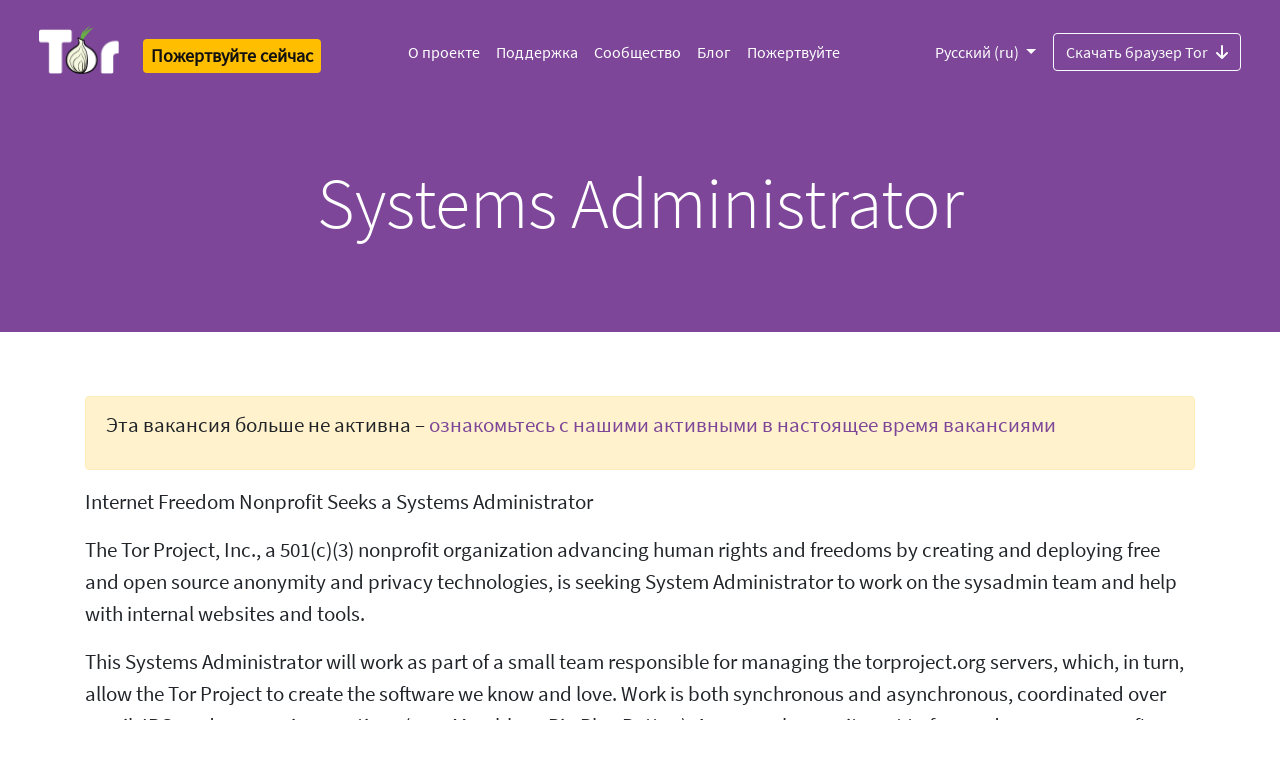

--- FILE ---
content_type: text/html
request_url: http://tor.spline.inf.fu-berlin.de/ru/about/jobs/junior-system-administrator/
body_size: 7700
content:
<!doctype html>
<html xmlns="http://www.w3.org/1999/xhtml" lang="ru" >
<head>
  <meta charset="utf-8">
  <meta name="viewport" content="width=device-width, initial-scale=1">
  <meta name="description" content="Systems Administrator | Защититесь от наблюдения и слежки. Обходите цензуру.">
  <meta name="twitter:card" content="summary" />
  <meta name="twitter:site" content="@torproject" />
  <meta name="twitter:creator" content="@torproject" />
  <meta name="twitter:image" content="https://www.torproject.org/static/images/tor-project-logo-onions.png"/>
  <meta property="og:url" content="https://torproject.org" />
  <meta property="og:title" content="Tor Project | Приватность и свобода онлайн" />
  <meta property="og:description" content="Защититесь от наблюдения и слежки. Обходите цензуру." />
  <meta property="og:image" content="https://www.torproject.org/static/images/tor-project-logo-onions.png" />
  <meta name="monetization" content="$ilp.uphold.com/pYfXb92JBQN4">
  <link rel="stylesheet" href="../../../../static/css/bootstrap.css?h=0d5c9bf6">
  <link rel="stylesheet" href="../../../../static/fonts/fontawesome/css/all.min.css?h=3c73ff1c" rel="stylesheet">
  
  <!-- Standard favicon -->
  <link rel="icon" type="image/x-icon" href="https://www.torproject.org/static/images/favicon/favicon.ico">
  <!-- Recommended favicon format -->
  <link rel="icon" type="image/png" href="https://www.torproject.org/static/images/favicon/favicon.png">
  <title>Проект Tor | Systems Administrator</title>
  
</head>
<body class="no-gutters">
  <header>
      


<div class="container-fluid bg-primary">
  <nav class="navbar no-background navbar-expand-lg navbar-dark p-4 bg-primary">

    <div class="d-flex flex-column flex-md-row align-items-start align-items-md-center">
        <a class="navbar-brand pt-0" href="https://torproject.org/ru/">
          <img alt="The Tor Project" src="../../../../static/images/tor-logo@2x.png?h=16ad42bc" >
          <span class="sr-only">Tor Logo</span>
        </a>

        
        <a href="https://donate.torproject.org/" title="Пожертвуйте" class="px-0 px-md-2 h4 mb-0 mt-3 mt-md-2"><span class="badge badge-warning p-2">Пожертвуйте сейчас</span></a>

        <label for="nav-toggle" class="position-absolute top-0 end-0 mt-3 mt-md-0">
          <a class="btn btn-lg btn-primary navbar-toggler text-white p-3" data-toggle="collapse" data-target="#navbarSupportedContent" aria-controls="navbarSupportedContent" aria-expanded="false" aria-label="Toggle navigation">
            <span class="navbar-toggler-icon"></span>
          </a>
        </label>
    </div>
    <input type="checkbox" id="nav-toggle"/>
    <div class="collapse navbar-collapse hamburger-menu" id="navbarSupportedContent">
      <div class="mx-auto">
        <ul class="navbar-nav">
        	
        	
        	<li class="nav-item">
              <a class="nav-link" href="https://www.torproject.org/ru/about/history/">
                О проекте
              </a>
        	</li>
         	
        	<li class="nav-item">
              <a class="nav-link" href="https://support.torproject.org/ru/">
                Поддержка
              </a>
        	</li>
         	
        	<li class="nav-item">
              <a class="nav-link" href="https://community.torproject.org/ru/">
                Сообщество
              </a>
        	</li>
         	
        	<li class="nav-item">
              <a class="nav-link" href="https://blog.torproject.org/">
                Блог
              </a>
        	</li>
         	
        	<li class="nav-item">
              <a class="nav-link" href="https://donate.torproject.org/">
                Пожертвуйте
              </a>
        	</li>
         	
        </ul>
      </div>
      <div class="d-flex flex-column-reverse flex-md-row">
          
          
            <div class="btn-group dropdown pull-right">
              
              
                <button type="button" class="btn dropdown-toggle px-0 px-md-3 mt-4 mt-md-0 btn-primary bg-primary" data-toggle="dropdown" aria-haspopup="true" aria-expanded="false">
              
              Русский (ru)
              </button>
              <div class="dropdown-menu">
                
                  
                    <a class="dropdown-item" href="../../../../about/jobs/junior-system-administrator/">English (en)</a>
                  
                
                  
                    <a class="dropdown-item" href="../../../../ar/about/jobs/junior-system-administrator/">العربية (ar)</a>
                  
                
                  
                    <a class="dropdown-item" href="../../../../be/about/jobs/junior-system-administrator/">беларуская (be)</a>
                  
                
                  
                    <a class="dropdown-item" href="../../../../ca/about/jobs/junior-system-administrator/">Català (ca)</a>
                  
                
                  
                    <a class="dropdown-item" href="../../../../de/about/jobs/junior-system-administrator/">Deutsch (de)</a>
                  
                
                  
                    <a class="dropdown-item" href="../../../../el/about/jobs/junior-system-administrator/">Ελληνικά (el)</a>
                  
                
                  
                    <a class="dropdown-item" href="../../../../es/about/jobs/junior-system-administrator/">Español (es)</a>
                  
                
                  
                    <a class="dropdown-item" href="../../../../fa/about/jobs/junior-system-administrator/">فارسی (fa)</a>
                  
                
                  
                    <a class="dropdown-item" href="../../../../fr/about/jobs/junior-system-administrator/">Français (fr)</a>
                  
                
                  
                    <a class="dropdown-item" href="../../../../ga/about/jobs/junior-system-administrator/">Gaeilge (ga)</a>
                  
                
                  
                    <a class="dropdown-item" href="../../../../hu/about/jobs/junior-system-administrator/">Magyar nyelv (hu)</a>
                  
                
                  
                    <a class="dropdown-item" href="../../../../is/about/jobs/junior-system-administrator/">Íslenska (is)</a>
                  
                
                  
                    <a class="dropdown-item" href="../../../../it/about/jobs/junior-system-administrator/">Italiano (it)</a>
                  
                
                  
                    <a class="dropdown-item" href="../../../../ja/about/jobs/junior-system-administrator/">日本語 (ja)</a>
                  
                
                  
                    <a class="dropdown-item" href="../../../../ka/about/jobs/junior-system-administrator/">ქართული (ka)</a>
                  
                
                  
                    <a class="dropdown-item" href="../../../../km/about/jobs/junior-system-administrator/">ភាសាខ្មែរ (km)</a>
                  
                
                  
                    <a class="dropdown-item" href="../../../../ko/about/jobs/junior-system-administrator/">한국어 (ko)</a>
                  
                
                  
                    <a class="dropdown-item" href="../../../../nl/about/jobs/junior-system-administrator/">Nederlands (nl)</a>
                  
                
                  
                    <a class="dropdown-item" href="../../../../pl/about/jobs/junior-system-administrator/">polski (pl)</a>
                  
                
                  
                    <a class="dropdown-item" href="../../../../pt-BR/about/jobs/junior-system-administrator/">Português Brasil (pt-BR)</a>
                  
                
                  
                
                  
                    <a class="dropdown-item" href="../../../../sq/about/jobs/junior-system-administrator/">Shqip (sq)</a>
                  
                
                  
                    <a class="dropdown-item" href="../../../../sw/about/jobs/junior-system-administrator/">Kiswahili (sw)</a>
                  
                
                  
                    <a class="dropdown-item" href="../../../../tk/about/jobs/junior-system-administrator/">türkmençe (tk)</a>
                  
                
                  
                    <a class="dropdown-item" href="../../../../tr/about/jobs/junior-system-administrator/">Türkçe (tr)</a>
                  
                
                  
                    <a class="dropdown-item" href="../../../../vi/about/jobs/junior-system-administrator/">Tiếng Việt (vi)</a>
                  
                
                  
                    <a class="dropdown-item" href="../../../../zh-CN/about/jobs/junior-system-administrator/">简体中文 (zh-CN)</a>
                  
                
                  
                    <a class="dropdown-item" href="../../../../zh-TW/about/jobs/junior-system-administrator/">正體中文 (zh-TW)</a>
                  
                
              </div>
            </div>
          
          
          <div class="pull-right">
            
            
              <a class="btn btn-outline-light pull-right mt-4 mt-md-0" href="../../../download/">
            
              Скачать браузер Tor<i class="ml-2 pt-1 fas fa-arrow-down-png"></i>
            </a>
          </div>
      </div>
    </nav>
</div>
  </header>
  
  <div class="page">
    
<div class="container-fluid bg-primary">

  <div class="row flex-xl-nowrap order-last">
    
    <div class="container bg-primary pt-1 pt-sm-0">
    
      <div class="row">
        
        <div class="col-12 content-center pt-5">
          <div class="row">
            <h6 class="mx-auto text-white"></h6>
          </div>
          <div class="row pb-5">
            <h2 class="mx-auto display-3 text-white">Systems Administrator</h2>
          </div>
          
          <div class="row header-description">
          
            
          </div>
        </div>
        
      </div>
    </div>
  </div>
</div>

    <div class="container-fluid">
      <div class="row flex-xl-nowrap">
        
        <main role="main" class="mx-auto col-12 order-last text-left">
          
            <div class="container py-3 mt-5">
              
              <div class="alert alert-warning" role="alert">
                <p>Эта вакансия больше не активна – <a href="../">ознакомьтесь с нашими активными в настоящее время вакансиями</a></p>

              </div>
              
              <p>Internet Freedom Nonprofit Seeks a Systems Administrator</p>
<p>The Tor Project, Inc., a 501(c)(3) nonprofit organization advancing human rights and freedoms by creating and deploying free and open source anonymity and privacy technologies, is seeking System Administrator to work on the sysadmin team and help with internal websites and tools.</p>
<p>This Systems Administrator will work as part of a small team responsible for managing the torproject.org servers, which, in turn, allow the Tor Project to create the software we know and love. Work is both synchronous and asynchronous, coordinated over email, IRC, and some voice meetings (over Mumble or Big Blue Button). A personal commitment to free and open source software, good communication and documentation skills, and passion for contributing to the greater good are all essential.</p>
<p>This is a full-time, remote position.</p>

            </div>
            <div class="container py-3">
              <h2>Systems Administrator</h2>
<p><em>April 12, 2021</em></p>
<p>Main responsibilities:</p>
<ul>
<li>Maintain websites templates and static site generators (Lektor, Hugo, etc.)</li>
<li>Use HTML and CSS knowledge for any change necessary in the organization's websites</li>
<li>Support onion services configuration for external organizations</li>
<li>Junior to intermediate sysadmin work and support, possible to expand to senior</li>
</ul>
<p>Required skills:</p>
<ul>
<li>Ability to work in a self-directed and independent way</li>
<li>Comfortable with working remotely, across time zones</li>
<li>Strong interpersonal and communication skills; ability to train users in applications and operating system fundamentals and to write basic documentation</li>
<li>Strong skills with most Linux commands/utilities and familiarity with most basic system administration processes; for example, ability to boot/shut down a machine, add and remove user accounts, use backup programs, manage shared resources (e.g., file systems snapshots, RAID arrays), update DNS zonefiles, and install a server</li>
<li>Familiarity with the principles and practice of system configuration management using modern declarative tools</li>
<li>Familiarity with Git, "forges" (GitLab, GitHub), and "merge-request" based workflows, experience with ticketing systems like RT or GitLab issues</li>
<li>Ability to manage an OpenPGP private/public keypair, verify OpenPGP public keys, and manage SSH private keys securely</li>
<li>Familiarity with Python or similar programming languages</li>
</ul>
<p>Required background:</p>
<ul>
<li>One to three years of system administration experience</li>
<li>A degree in computer science or a related field, or equivalent experience</li>
</ul>
<p>Desirable skills:</p>
<ul>
<li>Experience with Lektor</li>
<li>Experience with Debian system administration and packaging</li>
<li>Experience with managing large Apache and/or Nginx deployments, Ganeti clusters, and/or Prometheus monitoring servers</li>
<li>Experience managing users and hosts in LDAP (with e.g. <code>ldapvi(1)</code>)</li>
<li>Experience restoring backups from Bacula</li>
<li>Familiarity with IPsec tunnel setup</li>
<li>Ability to write Puppet manifests</li>
<li>Experience as postmaster of a Postfix site</li>
<li>Familiarity with Tor's internal services and the network architecture (for example: check.torproject.org, what "bridges" are, the metrics services, what is an "exit relay", etc.)</li>
</ul>
<p>To apply, submit a cover letter, your CV/resume (including three professional references), and a link to a code sample or some non-trivial software project you have significantly contributed to. In your cover letter, please include the reason you want to work at the Tor Project.</p>
<p>IMPORTANT: Please email application materials in plain text or PDF format, if possible, to job-sysadmin at torproject dot org with "SYSTEM ADMINISTRATOR" in the subject line.</p>
<p>Tor is for everyone, and we are actively working to build a team that represents people from all over the world — people from diverse ethnic, national, and cultural backgrounds – people from all walks of life. We encourage applications from BIPOC, non-cis people, women, and from people in any group that is underrepresented in tech.</p>
<p>The Tor Project's workforce is smart, committed, and hard working. We currently have a paid and contract staff of around 24 developers and operational support people, plus many thousands of volunteers who contribute to our work. The Tor Project is funded in part by government research and development grants, and in part by individual, foundation, and corporate donations.</p>
<p>Salary for this position depends on experience and there is voluntary opt-in salary transparency for employees and contractors.</p>
<p>The Tor Project has a competitive benefits package, including a generous PTO policy, 16 paid holidays per year (including the week between Christmas and New Year's, when the office is closed), and flexible work schedule. Insurance benefits vary by employment status and country of residence.</p>
<p>The Tor Project, Inc. is an equal opportunity, affirmative action employer.</p>

            </div>
          
          
        </main>
      </div>
    </div>
  </div>
  <footer>
    

<div class="container-fluid bg-dark footer order-last text-left">

  

  <div class="row">
      <div class="col-4 d-flex onion-pattern">
          <img src="../../../../static/images/circle-pattern.png?h=9a4040e4" class="img-svg">
    </div>
    <div class="col-sm-8 d-flex download-section mt-auto">
      <div class="container pb-2 justify-content-right">
         <h2 class="text-white text-bold">Скачать браузер Tor</h2>
         <p class="text-white">Скачайте браузер Tor, чтобы испытать настоящий приватный просмотр интернета без слежки, наблюдения и цензуры.</p>
            <a class="btn text-primary bg-white btn-light pull-right mt-2" href="../../../download/">
          Скачать браузер Tor<i class="ml-2 pt-1 fas fa-arrow-down-png-purple"></i>
         </a>
      </div>
    </div>
  </div>

  


  <div class="row">
    <div class="col-12 d-flex justify-content-center">
      <div class="col-sm-6 offset-lx-1 offset-sm-0 mt-5">
	        <h5 class="font-weight-bold mt-5 text-white">Наша миссия:</h5>
          <p class="text-white mb-5" >продвижение прав и свобод человека путем создания и внедрения бесплатных технологий анонимности и конфиденциальности с открытым исходным кодом, поддержка их неограниченной доступности и использования, а также содействие их научному и общественному пониманию.</p>
      </div>
      <div class="col-sm-2 mt-5 d-none d-sm-block">
        <ul class="nav flex-column mt-sm-5">
          
          
          <li class="nav-item">
            <a class="nav-link text-light" href="https://www.torproject.org/ru/about/jobs/">
              Вакансии
            </a>
          </li>
          
          <li class="nav-item">
            <a class="nav-link text-light" href="https://blog.torproject.org/">
              Блог
            </a>
          </li>
          
          <li class="nav-item">
            <a class="nav-link text-light" href="https://www.torproject.org/ru/contact/">
              Контакты
            </a>
          </li>
          
          <li class="nav-item">
            <a class="nav-link text-light" href="https://www.torproject.org/ru/press/">
              Пресса
            </a>
          </li>
          
          <li class="nav-item">
            <a class="nav-link text-light" href="https://www.torproject.org/ru/privchat/">
              PrivChat
            </a>
          </li>
          
        </ul>
        
          <a href="https://donate.torproject.org/" title="Пожертвуйте" class="h5"><span class="badge badge-warning p-2 mt-2">Пожертвуйте сейчас</span></a>
        
      </div>
    </div>
  </div>
  
  <div class="row">
    <div class="col-12 d-flex justify-content-center">
      <div class="col-sm-6 offset-lx-1 offset-sm-0 mt-5">
        <p class="text-primary-light">ПОДПИШИТЕСЬ НА НАШИ НОВОСТИ</p>
        <p class="text-light">Получайте ежемесячные обновления и информацию про новые возможности от Проекта Tor:</p>
        <p class="w"><a class="btn btn-small btn-dark mt-2 text-white active" role="button" aria-pressed="true" href="https://donate.torproject.org/subscribe/">ЗАРЕГИСТРИРОВАТЬСЯ</a></p>
        <div class="mt-5">
          <p class="text-primary-light">ПОИСК</p>
          <form method="get" id="ddgSearch" action="https://duckduckgo.com/">
            <input type="hidden" name="sites" value="https://www.torproject.org/"/>
            <input type="text" name="q" placeholder="Искать этот сайт с DuckDuckGo..." class="form-control" />
          </form>
        </div>
      </div>
      <div class="col-sm-2 mt-5 d-none d-sm-block">
        <div class="row">
          <h4><a class="text-white px-3" target="_blank" href="https://forum.torproject.org"><i class="fab fa-discourse"></i></a></h4>
          <h4><a class="text-white px-3" target="_blank" href="https://www.facebook.com/TorProject/"><i class="fab fa-facebook-png"></i></a></h4>
          <h4><a class="mastodon text-white px-3" target="_blank" href="https://mastodon.social/@torproject" rel="me"><i class="fab fa-mastodon-png"></i></a></h4>
        </div>
        <div class="row">
          <h4><a class="instagram text-white px-3" target="_blank" href="https://www.instagram.com/torproject"><i class="fab fa-instagram-png"></i></a></h4>
          <h4><a class="twitter text-white px-3" target="_blank" href="https://twitter.com/torproject"><i class="fab fa-twitter-png"></i></a></h4>
          <h4><a class="linkedin text-white px-3" target="_blank" href="https://www.linkedin.com/company/tor-project"><i class="fab fa-linkedin-png"></i></a></h4>
        </div>
        <div class="row">
          <h4><a class="github text-white px-3" target="_blank" href="https://github.com/torproject"><i class="fab fa-github-png"></i></a></h4>
          <h4><a class="telegram text-white px-3" target="_blank" href="https://t.me/torproject"><i class="fab fa-telegram-png"></i></a></h4>
          <h4><a class="gitlab text-white px-3" target="_blank" href="https://gitlab.torproject.org/"><i class="fab fa-gitlab-png"></i></a></h4>
        </div>
      </div>
    </div>
  </div>
  
  <div class="row">
    <div class="col-12 d-flex justify-content-center">
      <div class="col-8 mt-5 search-box">
      </div>
    </div>
  </div>

    <div class="col-12 d-flex justify-content-center">
      <div class="col-12 col-sm-8 px-0 mt-5 trademark-policy">
        <p>О торговой марке, авторских правах и условиях использования продукта третьими сторонами можно почитать в нашей <a href="https://www.torproject.org/ru/about/trademark">политике о Бренде и Торговой марке</a>.</p>

      </div>
      <div class="col-sm-2 mt-5 d-none d-sm-block">
        <div class="btn-group dropup float-right">
      	  <button type="button" class="btn btn-primary dropdown-toggle" data-toggle="dropdown" aria-haspopup="true" aria-expanded="false">
            Русский (ru)
      	  </button>
      	  <div class="dropdown-menu">
            
              
                <a class="dropdown-item" href="../../../../about/jobs/junior-system-administrator/">English (en)</a>
              
            
              
                <a class="dropdown-item" href="../../../../ar/about/jobs/junior-system-administrator/">العربية (ar)</a>
              
            
              
                <a class="dropdown-item" href="../../../../be/about/jobs/junior-system-administrator/">беларуская (be)</a>
              
            
              
                <a class="dropdown-item" href="../../../../ca/about/jobs/junior-system-administrator/">Català (ca)</a>
              
            
              
                <a class="dropdown-item" href="../../../../de/about/jobs/junior-system-administrator/">Deutsch (de)</a>
              
            
              
                <a class="dropdown-item" href="../../../../el/about/jobs/junior-system-administrator/">Ελληνικά (el)</a>
              
            
              
                <a class="dropdown-item" href="../../../../es/about/jobs/junior-system-administrator/">Español (es)</a>
              
            
              
                <a class="dropdown-item" href="../../../../fa/about/jobs/junior-system-administrator/">فارسی (fa)</a>
              
            
              
                <a class="dropdown-item" href="../../../../fr/about/jobs/junior-system-administrator/">Français (fr)</a>
              
            
              
                <a class="dropdown-item" href="../../../../ga/about/jobs/junior-system-administrator/">Gaeilge (ga)</a>
              
            
              
                <a class="dropdown-item" href="../../../../hu/about/jobs/junior-system-administrator/">Magyar nyelv (hu)</a>
              
            
              
                <a class="dropdown-item" href="../../../../is/about/jobs/junior-system-administrator/">Íslenska (is)</a>
              
            
              
                <a class="dropdown-item" href="../../../../it/about/jobs/junior-system-administrator/">Italiano (it)</a>
              
            
              
                <a class="dropdown-item" href="../../../../ja/about/jobs/junior-system-administrator/">日本語 (ja)</a>
              
            
              
                <a class="dropdown-item" href="../../../../ka/about/jobs/junior-system-administrator/">ქართული (ka)</a>
              
            
              
                <a class="dropdown-item" href="../../../../km/about/jobs/junior-system-administrator/">ភាសាខ្មែរ (km)</a>
              
            
              
                <a class="dropdown-item" href="../../../../ko/about/jobs/junior-system-administrator/">한국어 (ko)</a>
              
            
              
                <a class="dropdown-item" href="../../../../nl/about/jobs/junior-system-administrator/">Nederlands (nl)</a>
              
            
              
                <a class="dropdown-item" href="../../../../pl/about/jobs/junior-system-administrator/">polski (pl)</a>
              
            
              
                <a class="dropdown-item" href="../../../../pt-BR/about/jobs/junior-system-administrator/">Português Brasil (pt-BR)</a>
              
            
              
            
              
                <a class="dropdown-item" href="../../../../sq/about/jobs/junior-system-administrator/">Shqip (sq)</a>
              
            
              
                <a class="dropdown-item" href="../../../../sw/about/jobs/junior-system-administrator/">Kiswahili (sw)</a>
              
            
              
                <a class="dropdown-item" href="../../../../tk/about/jobs/junior-system-administrator/">türkmençe (tk)</a>
              
            
              
                <a class="dropdown-item" href="../../../../tr/about/jobs/junior-system-administrator/">Türkçe (tr)</a>
              
            
              
                <a class="dropdown-item" href="../../../../vi/about/jobs/junior-system-administrator/">Tiếng Việt (vi)</a>
              
            
              
                <a class="dropdown-item" href="../../../../zh-CN/about/jobs/junior-system-administrator/">简体中文 (zh-CN)</a>
              
            
              
                <a class="dropdown-item" href="../../../../zh-TW/about/jobs/junior-system-administrator/">正體中文 (zh-TW)</a>
              
            
        	</div>
        </div>
      </div>
    </div>
  </div>
  <script src="../../../../static/js/jquery-3.2.1.min.js?h=1055018c" ></script>
  <script src="../../../../static/js/popper.min.js?h=a4336719" ></script>
  <script src="../../../../static/js/bootstrap.bundle.min.js?h=46d1f82f" ></script>
  <script src="../../../../static/js/scrollspy.min.js?h=02674132" ></script>
  <script src="../../../../static/js/modernizr.js?h=9a7f0609" ></script>
  <script src="../../../../static/js/download.js?h=4ce9d095" ></script>
  <script src="../../../../static/js/fallback.js?h=8a716acd" ></script>
  </div>
</div>
  </footer>
</body>


--- FILE ---
content_type: image/svg+xml
request_url: http://tor.spline.inf.fu-berlin.de/static/images/circle-pattern.svg?h=9a4040e4
body_size: 11239
content:
<?xml version="1.0" encoding="UTF-8"?>
<svg width="1288px" height="401px" version="1.1" viewBox="0 0 1288 401" xmlns="http://www.w3.org/2000/svg" xmlns:cc="http://creativecommons.org/ns#" xmlns:dc="http://purl.org/dc/elements/1.1/" xmlns:rdf="http://www.w3.org/1999/02/22-rdf-syntax-ns#">
 <!-- Generator: sketchtool 52.2 (67145) - http://www.bohemiancoding.com/sketch -->
 <title>0FCE7078-26FD-4F77-A8AB-6FE4C61BC38C</title>
 <desc>Created with sketchtool.</desc>
 <g id="Symbols" fill="none" fill-rule="evenodd" opacity=".4">
  <g id="Block/download" transform="translate(1 -7)">
   <g id="Donate">
    <g id="Pattern-" transform="translate(0 9)" style="mix-blend-mode:lighten">
     <g stroke="#fff" stroke-width="4">
      <circle id="Oval" cx="201.44" cy="196.56" r="64.87"/>
      <circle cx="201.44" cy="196.56" r="49.107"/>
      <circle id="Oval-Copy" cx="202.04" cy="197.17" r="33.951"/>
      <circle cx="201.44" cy="196.56" r="18.794"/>
      <circle cx="414.1" cy="331.18" r="64.87"/>
      <circle cx="414.1" cy="331.18" r="49.107"/>
      <circle cx="414.7" cy="331.79" r="33.951"/>
      <circle cx="414.1" cy="331.18" r="18.794"/>
      <circle cx="537.98" cy="64.87" r="64.87"/>
      <circle cx="537.98" cy="64.87" r="49.107"/>
      <circle cx="538.59" cy="65.476" r="33.951"/>
      <circle cx="537.98" cy="64.87" r="18.794"/>
      <circle cx="959.39" cy="331.18" r="64.87"/>
      <circle cx="959.39" cy="331.18" r="49.107"/>
      <circle cx="960" cy="331.79" r="33.951"/>
      <circle cx="959.39" cy="331.18" r="18.794"/>
      <circle cx="1082.3" cy="64.87" r="64.87"/>
      <circle cx="1082.3" cy="64.87" r="49.107"/>
      <circle cx="1082.9" cy="65.476" r="33.951"/>
      <circle cx="1082.3" cy="64.87" r="18.794"/>
      <circle cx="749.66" cy="196.56" r="64.87"/>
      <circle cx="749.66" cy="196.56" r="49.107"/>
      <circle cx="750.27" cy="197.17" r="33.951"/>
      <circle cx="749.66" cy="196.56" r="18.794"/>
      <circle cx="687.23" cy="331.18" r="64.87"/>
      <circle cx="687.23" cy="331.18" r="49.107"/>
      <circle cx="687.84" cy="331.79" r="33.951"/>
      <circle cx="687.23" cy="331.18" r="18.794"/>
      <circle cx="811.12" cy="64.87" r="64.87"/>
      <circle cx="811.12" cy="64.87" r="49.107"/>
      <circle cx="811.73" cy="65.476" r="33.951"/>
      <circle cx="811.12" cy="64.87" r="18.794"/>
      <circle cx="1023.8" cy="196.56" r="64.87"/>
      <circle cx="1023.8" cy="196.56" r="49.107"/>
      <circle cx="1024.4" cy="197.17" r="33.951"/>
      <circle cx="1023.8" cy="196.56" r="18.794"/>
      <circle cx="141.93" cy="331.18" r="64.87"/>
      <circle cx="141.93" cy="331.18" r="49.107"/>
      <circle cx="142.54" cy="331.79" r="33.951"/>
      <circle cx="141.93" cy="331.18" r="18.794"/>
      <circle cx="262.89" cy="64.87" r="64.87"/>
      <circle cx="262.89" cy="64.87" r="49.107"/>
      <circle cx="263.5" cy="65.476" r="33.951"/>
      <circle cx="262.89" cy="64.87" r="18.794"/>
      <circle cx="474.58" cy="196.56" r="64.87"/>
      <circle cx="474.58" cy="196.56" r="49.107"/>
      <circle cx="475.18" cy="197.17" r="33.951"/>
      <circle cx="474.58" cy="196.56" r="18.794"/>
      <g stroke-linecap="round" stroke-linejoin="round">
       <g stroke-dasharray="1,7">
        <path d="m550.66 396.05c35.827 0 64.87-29.043 64.87-64.87s-29.043-64.87-64.87-64.87-64.87 29.043-64.87 64.87 29.043 64.87 64.87 64.87z"/>
        <g>
         <path d="m550.66 380.29c27.121 0 49.107-21.986 49.107-49.107s-21.986-49.107-49.107-49.107-49.107 21.986-49.107 49.107 21.986 49.107 49.107 49.107z" stroke-dasharray="1,7.12"/>
         <path d="m551.27 365.74c18.75 0 33.951-15.2 33.951-33.951s-15.2-33.951-33.951-33.951-33.951 15.2-33.951 33.951 15.2 33.951 33.951 33.951z" stroke-dasharray="1,6.92"/>
         <path d="m550.66 349.97c10.38 0 18.794-8.4144 18.794-18.794 0-10.38-8.4144-18.794-18.794-18.794-10.38 0-18.794 8.4144-18.794 18.794 0 10.38 8.4144 18.794 18.794 18.794z" stroke-dasharray="1,6.84"/>
        </g>
       </g>
       <g stroke-dasharray="6,10">
        <path d="m674.55 129.74c35.827 0 64.87-29.043 64.87-64.87s-29.043-64.87-64.87-64.87-64.87 29.043-64.87 64.87 29.043 64.87 64.87 64.87z"/>
        <path d="m674.55 113.98c27.121 0 49.107-21.986 49.107-49.107s-21.986-49.107-49.107-49.107-49.107 21.986-49.107 49.107 21.986 49.107 49.107 49.107z"/>
        <path d="m675.16 99.427c18.75 0 33.951-15.2 33.951-33.951s-15.2-33.951-33.951-33.951-33.951 15.2-33.951 33.951 15.2 33.951 33.951 33.951z"/>
        <path d="m674.55 83.664c10.38 0 18.794-8.4144 18.794-18.794 0-10.38-8.4144-18.794-18.794-18.794-10.38 0-18.794 8.4144-18.794 18.794 0 10.38 8.4144 18.794 18.794 18.794z"/>
       </g>
       <g stroke-dasharray="1,7">
        <path d="m122.42 130.72c35.827 0 64.87-29.043 64.87-64.87s-29.043-64.87-64.87-64.87-64.87 29.043-64.87 64.87 29.043 64.87 64.87 64.87z"/>
        <g>
         <path d="m122.42 114.95c27.121 0 49.107-21.986 49.107-49.107s-21.986-49.107-49.107-49.107-49.107 21.986-49.107 49.107 21.986 49.107 49.107 49.107z" stroke-dasharray="1,7.12"/>
         <path d="m123.03 100.4c18.75 0 33.951-15.2 33.951-33.951s-15.2-33.951-33.951-33.951-33.951 15.2-33.951 33.951 15.2 33.951 33.951 33.951z" stroke-dasharray="1,6.92"/>
         <path d="m122.42 84.64c10.38 0 18.794-8.4144 18.794-18.794s-8.4144-18.794-18.794-18.794c-10.38 0-18.794 8.4144-18.794 18.794s8.4144 18.794 18.794 18.794z" stroke-dasharray="1,6.84"/>
        </g>
       </g>
       <g stroke-dasharray="6,10">
        <path d="m1096 396.05c35.827 0 64.87-29.043 64.87-64.87s-29.043-64.87-64.87-64.87-64.87 29.043-64.87 64.87 29.043 64.87 64.87 64.87z"/>
        <path d="m1096 380.29c27.121 0 49.107-21.986 49.107-49.107s-21.986-49.107-49.107-49.107-49.107 21.986-49.107 49.107 21.986 49.107 49.107 49.107z"/>
        <path d="m1096.6 365.74c18.75 0 33.951-15.2 33.951-33.951s-15.2-33.951-33.951-33.951c-18.75 0-33.951 15.2-33.951 33.951s15.2 33.951 33.951 33.951z"/>
        <path d="m1096 349.97c10.38 0 18.794-8.4144 18.794-18.794 0-10.38-8.4144-18.794-18.794-18.794-10.38 0-18.794 8.4144-18.794 18.794 0 10.38 8.4144 18.794 18.794 18.794z" stroke-dasharray="6,10.4"/>
       </g>
       <g stroke-dasharray="4,10">
        <path d="m1219.9 129.74c35.827 0 64.87-29.043 64.87-64.87s-29.043-64.87-64.87-64.87-64.87 29.043-64.87 64.87 29.043 64.87 64.87 64.87z"/>
        <path d="m1219.9 113.98c27.121 0 49.107-21.986 49.107-49.107s-21.986-49.107-49.107-49.107-49.107 21.986-49.107 49.107 21.986 49.107 49.107 49.107z"/>
        <path d="m1220.5 99.427c18.75 0 33.951-15.2 33.951-33.951s-15.2-33.951-33.951-33.951c-18.75 0-33.951 15.2-33.951 33.951s15.2 33.951 33.951 33.951z" stroke-dasharray="4,10"/>
        <path d="m1219.9 83.664c10.38 0 18.794-8.4144 18.794-18.794 0-10.38-8.4144-18.794-18.794-18.794s-18.794 8.4144-18.794 18.794c0 10.38 8.4144 18.794 18.794 18.794z" stroke-dasharray="4,10.68"/>
        <path d="m822.83 396.05c35.827 0 64.87-29.043 64.87-64.87s-29.043-64.87-64.87-64.87-64.87 29.043-64.87 64.87 29.043 64.87 64.87 64.87z"/>
        <path d="m822.83 380.29c27.121 0 49.107-21.986 49.107-49.107s-21.986-49.107-49.107-49.107-49.107 21.986-49.107 49.107 21.986 49.107 49.107 49.107z"/>
        <path d="m823.43 365.74c18.75 0 33.951-15.2 33.951-33.951s-15.2-33.951-33.951-33.951-33.951 15.2-33.951 33.951 15.2 33.951 33.951 33.951z"/>
        <path d="m822.83 349.97c10.38 0 18.794-8.4144 18.794-18.794 0-10.38-8.4144-18.794-18.794-18.794-10.38 0-18.794 8.4144-18.794 18.794 0 10.38 8.4144 18.794 18.794 18.794z" stroke-dasharray="4,10.4"/>
       </g>
       <g stroke-dasharray="4,7">
        <path d="m946.71 129.74c35.827 0 64.87-29.043 64.87-64.87s-29.043-64.87-64.87-64.87-64.87 29.043-64.87 64.87 29.043 64.87 64.87 64.87z"/>
        <path d="m946.71 113.98c27.121 0 49.107-21.986 49.107-49.107s-21.986-49.107-49.107-49.107-49.107 21.986-49.107 49.107 21.986 49.107 49.107 49.107z"/>
        <path d="m947.32 99.427c18.75 0 33.951-15.2 33.951-33.951s-15.2-33.951-33.951-33.951-33.951 15.2-33.951 33.951 15.2 33.951 33.951 33.951z" stroke-dasharray="4,7.12"/>
        <path d="m946.71 83.664c10.38 0 18.794-8.4144 18.794-18.794 0-10.38-8.4144-18.794-18.794-18.794-10.38 0-18.794 8.4144-18.794 18.794 0 10.38 8.4144 18.794 18.794 18.794z" stroke-dasharray="4,6.8"/>
       </g>
       <g stroke-dasharray="1,7">
        <path d="m338.01 261.43c35.827 0 64.87-29.043 64.87-64.87s-29.043-64.87-64.87-64.87-64.87 29.043-64.87 64.87 29.043 64.87 64.87 64.87z"/>
        <g>
         <path d="m338.01 245.67c27.121 0 49.107-21.986 49.107-49.107s-21.986-49.107-49.107-49.107-49.107 21.986-49.107 49.107 21.986 49.107 49.107 49.107z" stroke-dasharray="1,7.12"/>
         <path d="m338.61 231.12c18.75 0 33.951-15.2 33.951-33.951s-15.2-33.951-33.951-33.951c-18.75 0-33.951 15.2-33.951 33.951s15.2 33.951 33.951 33.951z" stroke-dasharray="1,6.92"/>
         <path d="m338.01 215.36c10.38 0 18.794-8.4144 18.794-18.794 0-10.38-8.4144-18.794-18.794-18.794s-18.794 8.4144-18.794 18.794c0 10.38 8.4144 18.794 18.794 18.794z" stroke-dasharray="1,6.84"/>
        </g>
       </g>
      </g>
     </g>
     <g fill="#fff">
      <path d="m1095.5 131.69h131.69c0 36.366-29.48 65.846-65.846 65.846s-65.846-29.48-65.846-65.846z" fill-opacity=".2"/>
      <path d="m1095.5 197.54h131.69c0 36.366-29.48 65.846-65.846 65.846s-65.846-29.48-65.846-65.846z" stroke="#fff"/>
      <path d="m211.68 266.31h131.69c0 36.366-29.48 65.846-65.846 65.846s-65.846-29.48-65.846-65.846z" fill-opacity=".2"/>
      <path d="m211.68 332.15h131.69c0 36.366-29.48 65.846-65.846 65.846s-65.846-29.48-65.846-65.846z" stroke="#fff"/>
      <path d="m333.62 0h131.69c0 36.366-29.48 65.846-65.846 65.846s-65.846-29.48-65.846-65.846z" stroke="#fff"/>
      <path d="m333.62 68.284h131.69c0 36.366-29.48 65.846-65.846 65.846s-65.846-29.48-65.846-65.846z" fill-opacity=".2"/>
      <path transform="translate(887.21 156.81) scale(1 -1) translate(-887.21 -156.81)" d="m821.36 123.89h131.69c0 36.366-29.48 65.846-65.846 65.846s-65.846-29.48-65.846-65.846z" stroke="#fff"/>
      <path transform="translate(887.21 225.58) scale(1 -1) translate(-887.21 -225.58)" d="m821.36 192.66h131.69c0 36.366-29.48 65.846-65.846 65.846s-65.846-29.48-65.846-65.846z" fill-opacity=".2"/>
     </g>
     <path transform="translate(65.846 164.61) scale(1 -1) translate(-65.846 -164.61)" d="m0 131.69h131.69c0 36.366-29.48 65.846-65.846 65.846s-65.846-29.48-65.846-65.846z" stroke="#fff"/>
     <path transform="translate(65.846 230.46) scale(1 -1) translate(-65.846 -230.46)" d="m0 197.54h131.69c0 36.366-29.48 65.846-65.846 65.846s-65.846-29.48-65.846-65.846z" stroke="#fff"/>
     <path transform="translate(577.84 197.54) scale(-1) rotate(90) translate(-577.84 -197.54)" d="m512.67 164.61h130.33c0 36.366-29.176 65.846-65.167 65.846s-65.167-29.48-65.167-65.846z" fill="#fff" fill-opacity=".2"/>
     <path transform="translate(646.4 197.54) scale(-1) rotate(90) translate(-646.4 -197.54)" d="m581.23 164.61h130.33c0 36.366-29.176 65.846-65.167 65.846s-65.167-29.48-65.167-65.846z" fill="#fff" stroke="#fff"/>
    </g>
   </g>
  </g>
 </g>
 <metadata>
  <rdf:RDF>
   <cc:Work rdf:about="">
    <dc:title>0FCE7078-26FD-4F77-A8AB-6FE4C61BC38C</dc:title>
   </cc:Work>
  </rdf:RDF>
 </metadata>
</svg>
